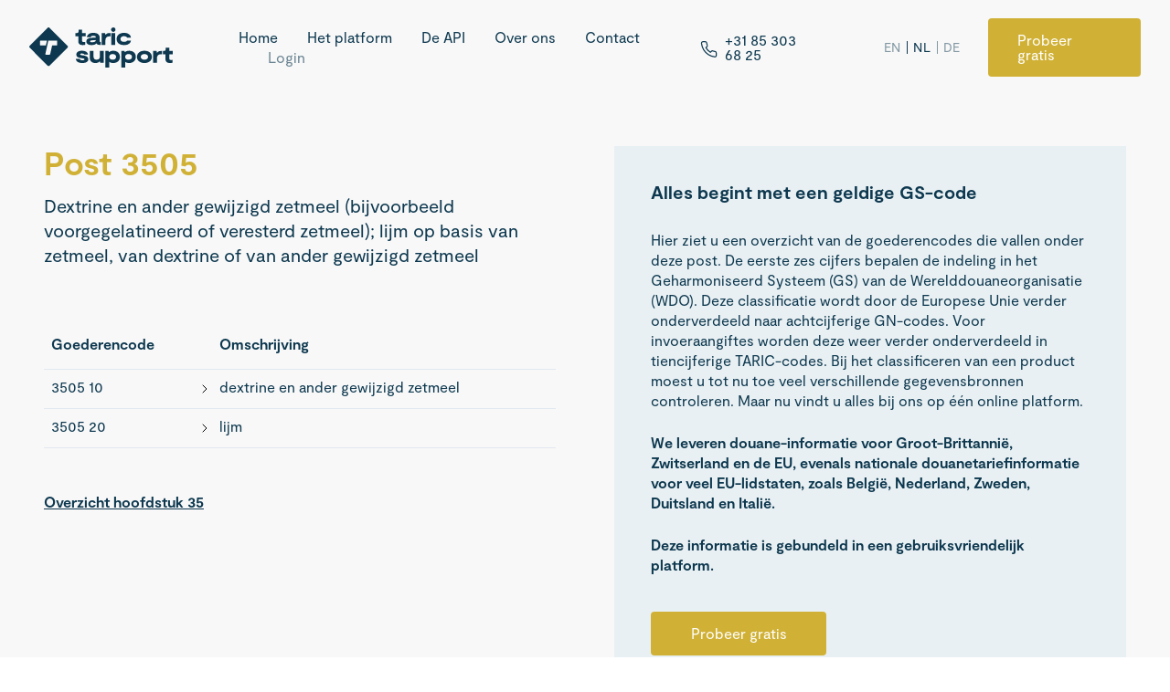

--- FILE ---
content_type: text/html; charset=UTF-8
request_url: https://www.taricsupport.nl/nomenclatuur/3505000000.html
body_size: 11425
content:

            

        

<!doctype html><html
lang="nl" prefix="og: http://ogp.me/ns# fb: http://ogp.me/ns/fb#"><head><meta
name="viewport" content="width=device-width, initial-scale=1, maximum-scale=1"><link
rel="stylesheet" href="https://www.taricsupport.nl/css/styles.css?v=35"><link
type="text/plain" href="https://www.taricsupport.nl/humans.txt" rel="author"> <script>loadjs=function(){var h=function(){},c={},u={},f={};function o(e,n){if(e){var r=f[e];if(u[e]=n,r)for(;r.length;)r[0](e,n),r.splice(0,1)}}function l(e,n){e.call&&(e={success:e}),n.length?(e.error||h)(n):(e.success||h)(e)}function d(r,t,s,i){var c,o,e=document,n=s.async,u=(s.numRetries||0)+1,f=s.before||h,l=r.replace(/[\?|#].*$/,""),a=r.replace(/^(css|img)!/,"");i=i||0,/(^css!|\.css$)/.test(l)?((o=e.createElement("link")).rel="stylesheet",o.href=a,(c="hideFocus"in o)&&o.relList&&(c=0,o.rel="preload",o.as="style")):/(^img!|\.(png|gif|jpg|svg|webp)$)/.test(l)?(o=e.createElement("img")).src=a:((o=e.createElement("script")).src=r,o.async=void 0===n||n),!(o.onload=o.onerror=o.onbeforeload=function(e){var n=e.type[0];if(c)try{o.sheet.cssText.length||(n="e")}catch(e){18!=e.code&&(n="e")}if("e"==n){if((i+=1)<u)return d(r,t,s,i)}else if("preload"==o.rel&&"style"==o.as)return o.rel="stylesheet";t(r,n,e.defaultPrevented)})!==f(r,o)&&e.head.appendChild(o)}function r(e,n,r){var t,s;if(n&&n.trim&&(t=n),s=(t?r:n)||{},t){if(t in c)throw"LoadJS";c[t]=!0}function i(n,r){!function(e,t,n){var r,s,i=(e=e.push?e:[e]).length,c=i,o=[];for(r=function(e,n,r){if("e"==n&&o.push(e),"b"==n){if(!r)return;o.push(e)}--i||t(o)},s=0;s<c;s++)d(e[s],r,n)}(e,function(e){l(s,e),n&&l({success:n,error:r},e),o(t,e)},s)}if(s.returnPromise)return new Promise(i);i()}return r.ready=function(e,n){return function(e,r){e=e.push?e:[e];var n,t,s,i=[],c=e.length,o=c;for(n=function(e,n){n.length&&i.push(e),--o||r(i)};c--;)t=e[c],(s=u[t])?n(t,s):(f[t]=f[t]||[]).push(n)}(e,function(e){l(n,e)}),r},r.done=function(e){o(e,[])},r.reset=function(){c={},u={},f={}},r.isDefined=function(e){return e in c},r}();</script> <link
rel="alternate" href="https://www.taricsupport.com/nomenclature/en/3505000000.html" hreflang="x-default"><link
rel="alternate" href="https://www.taricsupport.com/nomenclature/en/3505000000.html" hreflang="en"><link
rel="alternate" href="https://www.taricsupport.nl/nomenclatuur/3505000000.html" hreflang="nl"><link
rel="alternate" href="https://www.taricsupport.com/de/nomenklatur/3505000000.html" hreflang="de"><link
rel="alternate" href="https://www.taricsupport.com/nomenclature/cs/3505000000.html" hreflang="cs"><link
rel="alternate" href="https://www.taricsupport.com/nomenclature/da/3505000000.html" hreflang="da"><link
rel="alternate" href="https://www.taricsupport.com/nomenclature/et/3505000000.html" hreflang="et"><link
rel="alternate" href="https://www.taricsupport.com/nomenclature/es/3505000000.html" hreflang="es"><link
rel="alternate" href="https://www.taricsupport.com/nomenclature/fr/3505000000.html" hreflang="fr"><link
rel="alternate" href="https://www.taricsupport.com/nomenclature/hr/3505000000.html" hreflang="hr"><link
rel="alternate" href="https://www.taricsupport.com/nomenclature/it/3505000000.html" hreflang="it"><link
rel="alternate" href="https://www.taricsupport.com/nomenclature/lv/3505000000.html" hreflang="lv"><link
rel="alternate" href="https://www.taricsupport.com/nomenclature/lt/3505000000.html" hreflang="lt"><link
rel="alternate" href="https://www.taricsupport.com/nomenclature/hu/3505000000.html" hreflang="hu"><link
rel="alternate" href="https://www.taricsupport.com/nomenclature/pl/3505000000.html" hreflang="pl"><link
rel="alternate" href="https://www.taricsupport.com/nomenclature/pt/3505000000.html" hreflang="pt"><link
rel="alternate" href="https://www.taricsupport.com/nomenclature/ro/3505000000.html" hreflang="ro"><link
rel="alternate" href="https://www.taricsupport.com/nomenclature/sk/3505000000.html" hreflang="sk"><link
rel="alternate" href="https://www.taricsupport.com/nomenclature/sl/3505000000.html" hreflang="sl"><link
rel="alternate" href="https://www.taricsupport.com/nomenclature/fi/3505000000.html" hreflang="fi"><link
rel="alternate" href="https://www.taricsupport.com/nomenclature/sv/3505000000.html" hreflang="sv"><link
rel="alternate" href="https://www.taricsupport.com/nomenclature/el/3505000000.html" hreflang="el"><link
rel="alternate" href="https://www.taricsupport.com/nomenclature/bg/3505000000.html" hreflang="bg"><link
rel="apple-touch-icon" sizes="180x180" href="/favicons/apple-touch-icon.png"><link
rel="icon" type="image/png" sizes="32x32" href="/favicons/favicon-32x32.png"><link
rel="icon" type="image/png" sizes="16x16" href="/favicons/favicon-16x16.png"> <script async src="https://www.googletagmanager.com/gtag/js?id=G-7H0D6PGB7D"></script> <script>window.dataLayer=window.dataLayer||[];function gtag(){dataLayer.push(arguments);}
gtag('js',new Date());gtag('config','G-7H0D6PGB7D');</script> <script>(function(i,s,o,g,r,a,m){i['GoogleAnalyticsObject']=r;i[r]=i[r]||function(){(i[r].q=i[r].q||[]).push(arguments)},i[r].l=1*new Date();a=s.createElement(o),m=s.getElementsByTagName(o)[0];a.async=1;a.src=g;m.parentNode.insertBefore(a,m)})(window,document,'script','https://www.google-analytics.com/analytics.js','ga');ga('create','UA-49310137-1','auto');ga('set','anonymizeIp',true);ga('send','pageview');</script> <title>Post 3505 - Dextrine en ander gewijzigd zetmeel (bijvoorbeeld…</title>
<script>dataLayer = [];
(function(w,d,s,l,i){w[l]=w[l]||[];w[l].push({'gtm.start':
new Date().getTime(),event:'gtm.js'});var f=d.getElementsByTagName(s)[0],
j=d.createElement(s),dl=l!='dataLayer'?'&l='+l:'';j.async=true;j.src=
'https://www.googletagmanager.com/gtm.js?id='+i+dl;f.parentNode.insertBefore(j,f);
})(window,document,'script','dataLayer','GTM-P3F2CX7P');
</script><meta name="generator" content="SEOmatic">
<meta name="description" content="Dextrine en ander gewijzigd zetmeel (bijvoorbeeld voorgegelatineerd of veresterd zetmeel); lijm op basis van zetmeel, van dextrine of van ander gewijzigd…">
<meta name="referrer" content="no-referrer-when-downgrade">
<meta name="robots" content="all">
<meta content="nl_NL" property="og:locale">
<meta content="de_DE" property="og:locale:alternate">
<meta content="en_EN" property="og:locale:alternate">
<meta content="Taric Support" property="og:site_name">
<meta content="website" property="og:type">
<meta content="https://www.taricsupport.nl/nomenclatuur/3505000000.html" property="og:url">
<meta content="Post 3505 - Dextrine en ander gewijzigd zetmeel (bijvoorbeeld…" property="og:title">
<meta content="Dextrine en ander gewijzigd zetmeel (bijvoorbeeld voorgegelatineerd of veresterd zetmeel); lijm op basis van zetmeel, van dextrine of van ander gewijzigd zetmeel" property="og:description">
<meta content="https://www.taricsupport.com/assets/img/_1200x630_crop_center-center_82_none/logo-default_blue-yellow_1280.png?mtime=1697623347" property="og:image">
<meta content="1200" property="og:image:width">
<meta content="630" property="og:image:height">
<meta content="Taric Support Logo" property="og:image:alt">
<meta content="https://linkedin.com/company/taric-support" property="og:see_also">
<meta name="twitter:card" content="summary_large_image">
<meta name="twitter:creator" content="@">
<meta name="twitter:title" content="Post 3505 - Dextrine en ander gewijzigd zetmeel (bijvoorbeeld…">
<meta name="twitter:description" content="Dextrine en ander gewijzigd zetmeel (bijvoorbeeld voorgegelatineerd of veresterd zetmeel); lijm op basis van zetmeel, van dextrine of van ander gewijzigd zetmeel">
<meta name="twitter:image" content="https://www.taricsupport.com/assets/img/_800x418_crop_center-center_82_none/logo-default_blue-yellow_1280.png?mtime=1697623347">
<meta name="twitter:image:width" content="800">
<meta name="twitter:image:height" content="418">
<meta name="twitter:image:alt" content="Taric Support Logo">
<link href="https://www.taricsupport.nl/nomenclatuur/3505000000.html" rel="canonical">
<link href="https://www.taricsupport.nl/" rel="home">
<link type="text/plain" href="https://www.taricsupport.nl/humans.txt" rel="author">
<link href="https://www.taricsupport.com/de/nomenclatuur/3505000000.html" rel="alternate" hreflang="de">
<link href="https://www.taricsupport.nl/nomenclatuur/3505000000.html" rel="alternate" hreflang="nl">
<link href="https://www.taricsupport.com/nomenclatuur/3505000000.html" rel="alternate" hreflang="x-default">
<link href="https://www.taricsupport.com/nomenclatuur/3505000000.html" rel="alternate" hreflang="en"></head><body
class="flex flex-col min-h-screen"
x-data="{ open: false, top: true }"
x-init="top = (window.pageYOffset > 120) ? false : true"
><noscript><iframe
src="https://www.googletagmanager.com/ns.html?id=GTM-P3F2CX7P"
height="0" width="0" style="display:none;visibility:hidden"></iframe></noscript> <script>loadjs(['https://www.taricsupport.nl/js/alpine.min.js?v=35','https://www.taricsupport.nl/js/lazysizes.min.js?v=35',],'base');</script> <script>loadjs.ready('base',function(){loadjs(['https://code.jquery.com/jquery-3.6.0.slim.min.js','https://www.taricsupport.nl/js/nomenclature.min.js?v=35',],'nomenclature',{async:false});});</script> <div
class="fixed w-full p-5 sm:px-8 z-20 transition-colors ease-in duration-200"
:class="top ? 'text-primary' : 'bg-primary text-white'"
@scroll.window="top = (window.pageYOffset > 1) ? false : true"
x-cloak
><div
class="flex items-center max-w-screen-xxl mx-auto">
<a
href="https://www.taricsupport.nl/"
class="w-36 xs:w-40 mr-4 xl:mr-6 xxl:mr-12 transition-transform ease-out duration-1000 transform origin-left"
:class="{ 'xs:scale-90' : !top }"
><svg
class="w-full" viewBox="0 0 849 237" version="1.1" xmlns="http://www.w3.org/2000/svg" xmlns:xlink="http://www.w3.org/1999/xlink">
<g
fill="currentColor" fill-rule="nonzero">
<path
d="M423.72,86.69 L423.72,103.13 L414.66,103.13 C407.66,103.13 401,101.32 397.52,94.13 C392.52,100.53 383.73,104.57 368.52,104.57 C349.71,104.57 337.45,97.57 337.45,83.57 C337.45,69.57 348.2,63.14 362.69,62 L393.9,59.77 L393.9,58.52 C393.9,51.97 387.63,49.18 378.9,49.18 C369.85,49.18 364.69,52.25 363.58,57.96 L341,57.96 C342.68,42.22 357,32.04 378.9,32.04 C399.38,32.04 416.52,40.26 416.52,60.04 L416.52,80.8 C416.52,84.7 418.19,86.51 422.23,86.51 L423.72,86.69 Z M393.9,74.57 L368.26,76.57 C363.53,76.99 360.04,78.66 360.04,82.28 C360.04,86.28 363.94,87.86 370.91,87.86 C381.5,87.86 393.91,84.93 393.91,75.73 L393.9,74.57 Z" id="Shape"></path>
<path
d="M484,13.4 C484.065941,6.06219436 490.041917,0.153213598 497.38,0.17 C500.859359,0.182837225 504.188365,1.58989162 506.622207,4.07635775 C509.05605,6.56282389 510.391582,9.92116242 510.33,13.4 C510.209886,20.5266209 504.504765,26.2978238 497.38,26.5 C490.22,26.5 484,20.23 484,13.4 Z M485.95,33.47 L508.52,33.47 L508.52,103.13 L485.9,103.13 L485.95,33.47 Z" id="Shape"></path>
<path
d="M516.83,68.72 C516.83,46.01 535.78,32.07 560.16,32.07 C580.5,32.07 599.31,40.85 601.54,60.64 L579,60.64 C577,55.2 569.8,51.58 560.19,51.58 C548.07,51.58 539.57,57.99 539.57,68.72 C539.57,79.45 547.65,85.02 560.47,85.02 C569.8,85.02 576.77,82.79 579.14,77.77 L601.85,77.77 C599.48,94.63 583.6,104.52 560.47,104.52 C534.11,104.52 516.83,90.17 516.83,68.72 Z" id="Shape"></path>
<path
d="M275.61,185.25 L297.77,185.25 C299.44,191.38 305.29,193.89 314.77,193.89 C322.72,193.89 327.04,192.49 327.04,188.73 C327.04,185.53 323.83,184 314.91,182.46 L300.84,180.23 C287.61,178 278.41,172.57 278.41,160.31 C278.41,145.4 292.9,137.74 311.29,137.74 C334.84,137.74 345.71,147.49 347.66,160.45 L325.07,160.45 C323.82,156.27 320.07,154.04 311.42,154.04 C304.31,154.04 300.69,155.57 300.69,158.92 C300.69,162.27 304.59,163.1 312.12,164.49 L326.75,166.72 C342.63,169.51 349.32,177.31 349.32,188.45 C349.32,203.5 334.41,210.19 314.76,210.19 C289.69,210.19 276.87,201 275.61,185.25 Z" id="Shape"></path>
<path
d="M440.71,208.8 L420.09,208.8 L418.09,200.44 L416.84,200.44 C411.68,205.87 404.3,210.19 391.76,210.19 C370.02,210.19 357.62,197.79 357.62,177.87 L357.62,139.13 L380.2,139.13 L380.2,172.71 C380.2,184.55 387.44,190.71 399,190.71 C410,190.71 418.09,184.86 418.09,172.46 L418.09,139.16 L440.66,139.16 L440.71,208.8 Z" id="Shape"></path>
<path
d="M536.43,174.1 C536.43,197.51 518.87,210.19 497,210.19 C486.41,210.19 478.19,207.12 473.31,203.36 L473.31,236.66 L450.74,236.66 L450.74,139.13 L469.27,139.13 L471.5,146 L472.75,146 C477.07,142.1 484.18,137.78 497,137.78 C520,137.74 536.43,151.25 536.43,174.1 Z M513.86,174.1 C513.86,163.93 506.33,157.24 493.51,157.24 C480.97,157.24 473.31,163.79 473.31,174.1 C473.31,184.1 480.7,190.68 493.51,190.68 C506.32,190.68 513.86,184 513.86,174.1 Z" id="Shape"></path>
<path
d="M630.47,174.1 C630.47,197.51 612.91,210.19 591.04,210.19 C580.45,210.19 572.23,207.12 567.35,203.36 L567.35,236.66 L544.78,236.66 L544.78,139.13 L563.31,139.13 L565.54,145.96 L566.8,145.96 C571.12,142.06 578.22,137.74 591.04,137.74 C614,137.74 630.47,151.25 630.47,174.1 Z M607.9,174.1 C607.9,163.93 600.37,157.24 587.56,157.24 C575.02,157.24 567.35,163.79 567.35,174.1 C567.35,184.1 574.74,190.68 587.56,190.68 C600.38,190.68 607.9,184 607.9,174.1 Z" id="Shape"></path>
<path
d="M637.15,174 C637.15,152 655.68,137.78 681.46,137.78 C707.24,137.78 725.63,152 725.63,174 C725.63,196 707.24,210.23 681.46,210.23 C655.68,210.23 637.15,195.84 637.15,174 Z M703.06,174 C703.06,164.39 695.53,157.28 681.46,157.28 C667.39,157.28 659.73,164.39 659.73,174 C659.73,183.61 667.53,190.72 681.46,190.72 C695.39,190.72 703.06,183.44 703.06,174 Z" id="Shape"></path>
<path
d="M226.17,108.62 L119.87,2.32 C116.829739,-0.711052031 111.910261,-0.711052031 108.87,2.32 L2.57,108.62 C-0.461052031,111.660261 -0.461052031,116.579739 2.57,119.62 L108.84,226 C111.880261,229.031052 116.799739,229.031052 119.84,226 L226.14,119.7 C227.62433,118.240608 228.462835,116.247857 228.468471,114.166264 C228.474107,112.084671 227.646406,110.087408 226.17,108.62 Z M63.29,102.56 L63.29,81.49 C63.2955128,79.3399958 65.0399887,77.5999929 67.19,77.6 L104.57,77.6 L98.16,106.46 L67.16,106.46 C65.0200949,106.438114 63.2953613,104.70001 63.29,102.56 Z M165.42,102.56 C165.420007,104.710011 163.680004,106.454487 161.53,106.46 L135.24,106.46 L123.82,157.87 C123.429239,159.654434 121.846712,160.92462 120.02,160.92 L99.14,160.92 C97.9604669,160.920539 96.8443976,160.385855 96.1056539,159.466314 C95.3669103,158.546773 95.0852935,157.341704 95.34,156.19 L112.79,77.6 L161.53,77.6 C163.678388,77.6 165.42,79.3416123 165.42,81.49 L165.42,102.56 Z" id="Shape"></path>
<path
d="M290.1,81.4 L290.1,52.83 L272.69,52.83 L272.69,33.47 L279.51,33.47 C288.15,33.47 291.78,30.12 291.78,22.47 L291.78,13.83 L312.67,13.83 L312.67,33.48 L334.55,33.48 L334.55,52.84 L312.67,52.84 L312.67,77.37 C312.67,81.37 313.37,86.84 323.26,86.84 C325.927556,86.8165899 328.586597,86.5352807 331.2,86 L331.2,102.86 C326.282117,103.999033 321.24798,104.559501 316.2,104.53 C296.37,104.52 290.1,93.66 290.1,81.4 Z" id="Shape"></path>
<path
d="M785.4,139.14 L781,139.14 C767.9,139.14 762.47,141.36 756.62,149.14 L755.23,149.14 L753.23,139.14 L732.66,139.14 L732.66,208.8 L755.24,208.8 L755.24,181.63 C755.24,168.81 762.34,158.63 777.81,158.31 C780.34,158.26 782.6,158.18 785.4,158.31 L785.4,139.14 Z" id="Shape"></path>
<path
d="M480.8,33.47 L476.41,33.47 C463.31,33.47 457.88,35.7 452.02,43.47 L450.63,43.47 L448.63,33.47 L428.06,33.47 L428.06,103.13 L450.63,103.13 L450.63,76 C450.63,63.18 457.74,53 473.2,52.69 C475.74,52.63 478,52.56 480.8,52.69 L480.8,33.47 Z" id="Shape"></path>
<path
d="M828.66,183 L828.66,158.5 L848.52,158.5 L848.52,139.13 L828.66,139.13 L828.66,119.49 L807.76,119.49 L807.76,128.13 C807.76,135.79 804.14,139.13 795.5,139.13 L790.68,139.13 L790.68,158.5 L806.09,158.5 L806.09,187.06 C806.09,199.32 812.36,210.19 832.09,210.19 C837.154387,210.217575 842.204856,209.657158 847.14,208.52 L847.14,191.66 C844.52625,192.191798 841.867224,192.469757 839.2,192.49 C829.35,192.49 828.66,187.06 828.66,183 Z" id="Shape"></path>
</g>
</svg></a><nav
class="hidden xl:block ml-8 xl:ml-12 space-x-6 xl:space-x-8 xxl:space-x-12"><a
class="c-link inline-block leading-none hover:opacity-75  "
href="https://www.taricsupport.nl/"    >Home</a><a
class="c-link inline-block leading-none hover:opacity-75  "
href="https://www.taricsupport.nl/platform/"    >Het platform</a><a
class="c-link inline-block leading-none hover:opacity-75  "
href="https://www.taricsupport.nl/api/"    >De API</a><a
class="c-link inline-block leading-none hover:opacity-75  "
href="https://www.taricsupport.nl/over-ons/"    >Over ons</a><a
class="c-link inline-block leading-none hover:opacity-75  "
href="https://www.taricsupport.nl/contact/"    >Contact</a><a
class="c-link inline-block leading-none hover:opacity-75  hidden xl:inline-block opacity-60"
href="https://app.taricsupport.com/login" target="_blank"    >Login</a></nav><div
class="hidden md:flex items-center ml-auto"><div
class="c-icon h-5 mr-1.5 mt-1 transition-all"><svg
xmlns="http://www.w3.org/2000/svg" width="24" height="24" viewBox="0 0 24 24" fill="none" stroke="currentColor" stroke-width="1.5" stroke-linecap="round" stroke-linejoin="round"><path
d="M22 16.92v3a2 2 0 0 1-2.18 2 19.79 19.79 0 0 1-8.63-3.07 19.5 19.5 0 0 1-6-6 19.79 19.79 0 0 1-3.07-8.67A2 2 0 0 1 4.11 2h3a2 2 0 0 1 2 1.72 12.84 12.84 0 0 0 .7 2.81 2 2 0 0 1-.45 2.11L8.09 9.91a16 16 0 0 0 6 6l1.27-1.27a2 2 0 0 1 2.11-.45 12.84 12.84 0 0 0 2.81.7A2 2 0 0 1 22 16.92z"></path></svg></div><a
class="c-link inline-block leading-none hover:opacity-75 "
href="tel:+31 85 303 68 25"    >+<span
class="numbers">31</span> <span
class="numbers">85</span> <span
class="numbers">303</span> <span
class="numbers">68</span>&nbsp;<span
class="numbers">25</span></a></div><div
class="hidden xl:block ml-8 xl:ml-12 xxl:ml-16"><div
class="flex lg:text-sm tracking-wider lg:divide-x divide-opacity-25"><a
class="c-link inline-block leading-none hover:opacity-75  px-1.5 hover:opacity-100 opacity-50"
href="https://www.taricsupport.com/nomenclature/en/3505000000.html"    >EN</a><a
class="c-link inline-block leading-none hover:opacity-75  px-1.5 hover:opacity-100 1"
href="https://www.taricsupport.nl/nomenclatuur/3505000000.html"    >NL</a><a
class="c-link inline-block leading-none hover:opacity-75  px-1.5 hover:opacity-100 opacity-50"
href="https://www.taricsupport.com/de/nomenklatur/3505000000.html"    >DE</a></div></div><a
class="c-button inline-flex justify-center py-4 px-8 rounded leading-none hover:opacity-90 bg-highlight text-white  hidden xs:block ml-auto md:ml-12 xl:ml-6 xxl:ml-12"
href="https://www.taricsupport.nl/probeer-gratis/" onclick="fathom.trackGoal('XNF0DKYQ', 0);"    >Probeer gratis</a>
<a
class="xl:hidden relative flex-none ml-auto xs:ml-8 sm:ml-12 cursor-pointer" @click="open=true"><div
class="c-icon w-7"><svg
xmlns="http://www.w3.org/2000/svg" viewBox="0 0 24 24"><defs><style>.a{fill:none;stroke:currentColor;stroke-linecap:round;stroke-linejoin:round;stroke-width:1px}</style></defs><title>navigation-menu</title><line
class="a" x1="2.25" y1="18.003" x2="21.75" y2="18.003"/><line
class="a" x1="2.25" y1="12.003" x2="21.75" y2="12.003"/><line
class="a" x1="2.25" y1="6.003" x2="21.75" y2="6.003"/></svg></div>        </a></div></div><div
class="fixed inset-0 z-30" x-show.transition.opacity.duration.1000="open" @click="open=true" x-cloak><div
class="absolute inset-0 bg-dark opacity-50"></div></div><div
class="fixed left-0 xs:left-auto right-0 top-0 bottom-0 flex flex-col p-8 xs:px-10 bg-dark text-white z-30 shadow-xl"
x-show.transition.opacity.duration.500="open"
@click.away="open=false"
x-cloak
><figure
class="absolute inset-0"><svg
class="text-primary w-full h-full" width="780" height="560" xmlns="http://www.w3.org/2000/svg" xmlns:xlink="http://www.w3.org/1999/xlink" viewBox="0 0 780 560" preserveAspectRatio="xMaxYMax meet">
<defs>
<rect
id="lpymigicqw-pattern-03-a" width="1040" height="680" x="-260" y="-109"></rect>
</defs>
<g
fill="none" fill-rule="evenodd">
<mask
id="lpymigicqw-pattern-03-b" fill="#fff">
<use
xlink:href="#lpymigicqw-pattern-03-a"></use>
</mask>
<path
fill="currentColor" fill-rule="nonzero" d="M1424.95,415.756 L1304.63,533.609 L1184.31,415.756 L1063.99,297.897 L943.68,415.756 L823.1,533.866 L823.1,1005.29 L582.47,769.58 L702.78,651.72 C636.33,716.81 528.6,716.81 462.15,651.72 C395.7,586.634 395.7,481.102 462.15,416.011 L341.831,533.866 L101.202,298.156 L341.831,62.445 L582.47,298.156 L703.05,180.043 L823.36,62.186 L1063.73,-173.266 L1063.99,-173.523 L1099.63,-138.617 C1081.81,-160.427 1083.2,-192.337 1103.84,-212.55 C1125.99,-234.248 1161.9,-234.248 1184.05,-212.55 C1206.19,-190.854 1206.19,-155.678 1184.05,-133.982 C1163.41,-113.764 1130.84,-112.405 1108.56,-129.863 L1179.84,-60.049 C1162.02,-81.859 1163.41,-113.767 1184.05,-133.982 C1206.19,-155.678 1242.11,-155.678 1264.26,-133.982 C1286.41,-112.284 1286.41,-77.105 1264.26,-55.411 C1243.62,-35.196 1211.05,-33.836 1188.78,-51.294 L1260.05,18.526 C1242.23,-3.288 1243.62,-35.196 1264.26,-55.411 C1286.41,-77.105 1322.32,-77.11 1344.47,-55.411 C1366.62,-33.715 1366.62,1.463 1344.47,23.159 C1323.83,43.374 1291.25,44.732 1268.99,27.279 L1304.63,62.186 L1344.47,23.159 L1424.68,-55.411 L1504.89,-133.982 L1545.26,-173.523 L1545.26,297.897 L1424.95,415.756 Z" mask="url(#lpymigicqw-pattern-03-b)"></path>
<path
fill="currentColor" fill-rule="nonzero" d="M462.79,178.234 C396.4,113.212 396.4,7.789 462.79,-57.233 C529.18,-122.255 636.82,-122.255 703.21,-57.236 L703.21,-57.233 C769.6,7.789 769.6,113.21 703.21,178.233 C636.82,243.255 529.18,243.256 462.79,178.234 Z" mask="url(#lpymigicqw-pattern-03-b)"></path>
</g>
</svg></figure><div
class="fixed top-0 right-0 mt-7 xs:mt-8 pt-0.5 mr-3.5 sm:mr-6 sm:pr-0.5" @click="open=false"><div
class="c-icon w-10 h-5 z-30"><svg
xmlns="http://www.w3.org/2000/svg" viewBox="0 0 24 24"><defs><style>.a{fill:none;stroke:currentColor;stroke-linecap:round;stroke-linejoin:round;stroke-width:2px}</style></defs><title>close</title><line
class="a" x1="0.75" y1="23.249" x2="23.25" y2="0.749"/><line
class="a" x1="23.25" y1="23.249" x2="0.75" y2="0.749"/></svg></div></div><nav
class="relative flex-grow w-full max-w-md mx-auto sm:max-w-full mt-16 xs:mt-20 xs:mr-20"><ul
class="space-y-4 text-lg"><li><a
class="c-link inline-block leading-none hover:opacity-75  "
href="https://www.taricsupport.nl/"    >Home</a></li><li><a
class="c-link inline-block leading-none hover:opacity-75  "
href="https://www.taricsupport.nl/platform/"    >Het platform</a></li><li><a
class="c-link inline-block leading-none hover:opacity-75  "
href="https://www.taricsupport.nl/api/"    >De API</a></li><li><a
class="c-link inline-block leading-none hover:opacity-75  "
href="https://www.taricsupport.nl/over-ons/"    >Over ons</a></li><li><a
class="c-link inline-block leading-none hover:opacity-75  "
href="https://www.taricsupport.nl/contact/"    >Contact</a></li></ul><ul
class="mt-10 space-y-3 text-md opacity-70"><li><a
class="c-link inline-block leading-none hover:opacity-75  text-highlight"
href="https://www.taricsupport.nl/nomenclatuur/"    >Nomenclatuur</a></li><li><a
class="c-link inline-block leading-none hover:opacity-75 "
href="https://app.taricsupport.com/login" target="_blank"    >Login</a></li></ul><div
class="mt-12 -mx-1.5"><div
class="flex lg:text-sm tracking-wider lg:divide-x divide-opacity-25"><a
class="c-link inline-block leading-none hover:opacity-75  px-1.5 hover:opacity-100 opacity-50"
href="https://www.taricsupport.com/nomenclature/en/3505000000.html"    >EN</a><a
class="c-link inline-block leading-none hover:opacity-75  px-1.5 hover:opacity-100 1"
href="https://www.taricsupport.nl/nomenclatuur/3505000000.html"    >NL</a><a
class="c-link inline-block leading-none hover:opacity-75  px-1.5 hover:opacity-100 opacity-50"
href="https://www.taricsupport.com/de/nomenklatur/3505000000.html"    >DE</a></div></div></nav><a
class="c-button inline-flex justify-center py-4 px-8 rounded leading-none hover:opacity-90 bg-highlight text-white  relative"
href="https://www.taricsupport.nl/probeer-gratis/" onclick="fathom.trackGoal('XNF0DKYQ', 0);"    >Probeer gratis</a></div><main><section
class="s-api py-28 xs:py-32 xl:py-40 bg-panel px-5 xs:px-8 sm:px-12"><div
class="w-full lg:max-w-screen-xxl mx-auto grid grid-cols-1 lg:grid-cols-2 gap-16 items-start overflow-x-hidden"><div><header
class="lg:max-w-screen-xxl mx-auto mb-16"><h1 class="c-heading text-highlight">
<span
class="inline-block xl:block">Post 3505</span></h1><div
class="c-description mt-4 text-md">
<span
class="md:inline-block lg:block">Dextrine en ander gewijzigd zetmeel (bijvoorbeeld voorgegelatineerd of veresterd zetmeel); lijm op basis van zetmeel, van dextrine of van ander gewijzigd zetmeel</span></div><a
class="c-link inline-block leading-none hover:opacity-75 underline mt-6 font-bold lg:hidden"
href="#about"    >About this&nbsp;page</a></header><nav
class="s-api-nav"><ul
class="tree"><li><div
class="tree-item-header"><div
class="tree-code">
Goederencode</div><div
class="tree-description">
Omschrijving</div></div></li><li
data-code="350510" data-indent="1" class="tree-item tree-can-expand"><div
class="tree-item-content"><div
class="tree-code">3505 10</div><div
class="tree-description">dextrine en ander gewijzigd zetmeel</div></div><ul><li
data-code="35051010" data-indent="2" class="tree-item "><div
class="tree-item-content"><div
class="tree-code">3505 1010 00</div><div
class="tree-description"><a
href="3505101000.html">dextrine</a></div></div></li><li
data-code="35051050" data-indent="2" class="tree-item tree-can-expand"><div
class="tree-item-content"><div
class="tree-code">3505 1050</div><div
class="tree-description">ander gewijzigd zetmeel</div></div><ul><li
data-code="35051050" data-indent="3" class="tree-item "><div
class="tree-item-content"><div
class="tree-code">3505 1050 00</div><div
class="tree-description"><a
href="3505105000.html">door ethervorming of door verestering gewijzigd</a></div></div></li><li
data-code="35051090" data-indent="3" class="tree-item "><div
class="tree-item-content"><div
class="tree-code">3505 1090 00</div><div
class="tree-description"><a
href="3505109000.html">andere</a></div></div></li></ul></li></ul></li><li
data-code="350520" data-indent="1" class="tree-item tree-can-expand"><div
class="tree-item-content"><div
class="tree-code">3505 20</div><div
class="tree-description">lijm</div></div><ul><li
data-code="35052010" data-indent="2" class="tree-item "><div
class="tree-item-content"><div
class="tree-code">3505 2010 00</div><div
class="tree-description"><a
href="3505201000.html">met een gehalte aan zetmeel, aan dextrine of aan ander gewijzigd zetmeel van minder dan 25 gewichtspercenten</a></div></div></li><li
data-code="35052030" data-indent="2" class="tree-item "><div
class="tree-item-content"><div
class="tree-code">3505 2030 00</div><div
class="tree-description"><a
href="3505203000.html">met een gehalte aan zetmeel, aan dextrine of aan ander gewijzigd zetmeel van 25 of meer doch minder dan 55 gewichtspercenten</a></div></div></li><li
data-code="35052050" data-indent="2" class="tree-item "><div
class="tree-item-content"><div
class="tree-code">3505 2050 00</div><div
class="tree-description"><a
href="3505205000.html">met een gehalte aan zetmeel, aan dextrine of aan ander gewijzigd zetmeel van 55 of meer doch minder dan 80 gewichtspercenten</a></div></div></li><li
data-code="35052090" data-indent="2" class="tree-item "><div
class="tree-item-content"><div
class="tree-code">3505 2090 00</div><div
class="tree-description"><a
href="3505209000.html">met een gehalte aan zetmeel, aan dextrine of aan ander gewijzigd zetmeel van 80 of meer gewichtspercenten</a></div></div></li></ul></li></ul><div
class="nav"><a
href="3500000000.html">Overzicht hoofdstuk 35</a></div></nav></div><article
id="about" class="-mt-32 pt-32"><aside
class="c-matrix bg-light p-10"><div
class="c-copy mb-8 xl:mb-10"><h3>Alles begint met een geldige&nbsp;GS-code</h3><p>Hier ziet u&nbsp;een overzicht van de goederencodes die vallen onder deze post. De eerste zes cijfers bepalen de indeling in het Geharmoniseerd Systeem (GS) van de Werelddouaneorganisatie (WDO). Deze classificatie wordt door de Europese Unie verder onderverdeeld naar achtcijferige GN-codes. Voor invoeraangiftes worden deze weer verder onderverdeeld in tiencijferige TARIC-codes. Bij het classificeren van een product moest u&nbsp;tot nu toe veel verschillende gegevensbronnen controleren. Maar nu vindt u&nbsp;alles bij ons op één online&nbsp;platform.</p><p><strong><strong><strong>We leveren douane-informatie voor Groot-Brittannië, Zwitserland en de EU, evenals nationale douanetariefinformatie voor veel EU-lidstaten, zoals België, Nederland, Zweden, Duitsland en&nbsp;Italië.</strong></strong></strong></p><p><strong>Deze informatie is gebundeld in een gebruiksvriendelijk platform.</strong></p></div><a
class="c-button inline-flex justify-center py-4 px-8 rounded leading-none hover:opacity-90 bg-highlight text-white min-w-48 mb-8 xl:mb-10"
href="https://www.taricsupport.nl/probeer-gratis/"    >Probeer gratis</a><div
class="c-copy "><p>U kunt snel de voorwaarden voor invoer en uitvoer controleren, uw aangifteregels valideren om ervoor te zorgen dat u&nbsp;een correcte douaneaangifte doet en de duty-calculator gebruiken om het bedrag aan te betalen rechten te&nbsp;bepalen.</p><p>De informatie in ons platform is ook beschikbaar via een API of via een Excel upload-download routine genaamd ABC (Automatische Bestand&nbsp;Controle).&nbsp;</p><p>Met de API- en ABC-oplossingen kunt u&nbsp;automatisch artikelstambestanden, ordermanifesten en/​of zendingen valideren en verrijken, zodat u&nbsp;in enkele seconden kunt doen wat handmatig dagen zou&nbsp;kosten.</p><p>Als u&nbsp;te maken heeft met grote volumes, diverse goederencodes en/​of problemen heeft om de informatie voor een douaneaangifte snel genoeg te verkrijgen, zullen onze oplossingen uw proces aanzienlijk&nbsp;versnellen.</p></div></aside></article></div></section><section
class="s-manifesto relative overflow-y-hidden py-16 xs:py-24 sm:py-32 bg-primary text-white bg-primary text-white"><figure
class="absolute inset-0"><svg
class="text-secondary w-full h-full" width="780" height="560" xmlns="http://www.w3.org/2000/svg" xmlns:xlink="http://www.w3.org/1999/xlink" viewBox="0 0 780 560" preserveAspectRatio="xMaxYMax meet">
<defs>
<rect
id="pydrkdieaz-pattern-03-a" width="1040" height="680" x="-260" y="-109"></rect>
</defs>
<g
fill="none" fill-rule="evenodd">
<mask
id="pydrkdieaz-pattern-03-b" fill="#fff">
<use
xlink:href="#pydrkdieaz-pattern-03-a"></use>
</mask>
<path
fill="currentColor" fill-rule="nonzero" d="M1424.95,415.756 L1304.63,533.609 L1184.31,415.756 L1063.99,297.897 L943.68,415.756 L823.1,533.866 L823.1,1005.29 L582.47,769.58 L702.78,651.72 C636.33,716.81 528.6,716.81 462.15,651.72 C395.7,586.634 395.7,481.102 462.15,416.011 L341.831,533.866 L101.202,298.156 L341.831,62.445 L582.47,298.156 L703.05,180.043 L823.36,62.186 L1063.73,-173.266 L1063.99,-173.523 L1099.63,-138.617 C1081.81,-160.427 1083.2,-192.337 1103.84,-212.55 C1125.99,-234.248 1161.9,-234.248 1184.05,-212.55 C1206.19,-190.854 1206.19,-155.678 1184.05,-133.982 C1163.41,-113.764 1130.84,-112.405 1108.56,-129.863 L1179.84,-60.049 C1162.02,-81.859 1163.41,-113.767 1184.05,-133.982 C1206.19,-155.678 1242.11,-155.678 1264.26,-133.982 C1286.41,-112.284 1286.41,-77.105 1264.26,-55.411 C1243.62,-35.196 1211.05,-33.836 1188.78,-51.294 L1260.05,18.526 C1242.23,-3.288 1243.62,-35.196 1264.26,-55.411 C1286.41,-77.105 1322.32,-77.11 1344.47,-55.411 C1366.62,-33.715 1366.62,1.463 1344.47,23.159 C1323.83,43.374 1291.25,44.732 1268.99,27.279 L1304.63,62.186 L1344.47,23.159 L1424.68,-55.411 L1504.89,-133.982 L1545.26,-173.523 L1545.26,297.897 L1424.95,415.756 Z" mask="url(#pydrkdieaz-pattern-03-b)"></path>
<path
fill="currentColor" fill-rule="nonzero" d="M462.79,178.234 C396.4,113.212 396.4,7.789 462.79,-57.233 C529.18,-122.255 636.82,-122.255 703.21,-57.236 L703.21,-57.233 C769.6,7.789 769.6,113.21 703.21,178.233 C636.82,243.255 529.18,243.256 462.79,178.234 Z" mask="url(#pydrkdieaz-pattern-03-b)"></path>
</g>
</svg></figure><div
class="relative max-w-7xl mx-auto px-8 sm:px-12"><h2 class="c-heading text-highlight max-w-md faux-h3 font-normal text-highlight">
<span
class="inline-block xl:block">Wij zijn Taric Support. En wij zijn bezeten van douane data.</span></h2><div
class="c-description max-w-md mt-8">
<span
class="md:inline-block lg:block"><p>Als douane informatie-experts duiken we graag in de allerkleinste details. Voor ons is het uitvogelen van complexe douaneregels en -wetgeving een soort sport. We draaien onze hand er niet voor om, om alle mogelijke databronnen minutieus te bestuderen, zodat we zeker weten dat alle informatie bij een goederencode compleet en actueel is. En zo weten we ook wat er nodig is om aan alle douaneformaliteiten te voldoen.</p></span></div><a
class="c-button inline-flex justify-center py-4 px-8 rounded leading-none hover:opacity-90 bg-highlight text-white min-w-48 hover:bg-secondary mt-12"
href="https://www.taricsupport.nl/over-ons/#manifesto"    >Lees ons&nbsp;manifest</a></div></section></main><footer
class="bg-dark py-12 text-sm text-white leading-normal whitespace-nowrap"><div
class="flex flex-col lg:flex-row justify-center max-w-xl lg:max-w-7xl mx-auto px-8 lg:px-12"><nav
class="flex-1 sm:flex justify-between lg:justify-start my-6 space-y-4 sm:space-y-0 text-center sm:text-left"><ul
class="mx-6 lg:mr-12 lg:ml-0 xl:mr-20"><li><a
class="c-link inline-block leading-none hover:opacity-75 underline whitespace-normal leading-minimal no-underline "
href="https://www.taricsupport.nl/platform/"    >Het platform</a></li><li><a
class="c-link inline-block leading-none hover:opacity-75 underline whitespace-normal leading-minimal no-underline "
href="https://www.taricsupport.nl/api/"    >De API</a></li><li><a
class="c-link inline-block leading-none hover:opacity-75 underline whitespace-normal leading-minimal no-underline "
href="https://www.taricsupport.nl/probeer-gratis/"    >Probeer gratis</a></li><li><a
class="c-link inline-block leading-none hover:opacity-75 underline whitespace-normal leading-minimal no-underline "
href="https://www.taricsupport.nl/over-ons/"    >Over ons</a></li><li><a
class="c-link inline-block leading-none hover:opacity-75 underline whitespace-normal leading-minimal no-underline "
href="https://www.taricsupport.nl/blog/"    >Blog</a></li></ul><ul
class="mx-6 lg:mr-12 lg:ml-0 xl:mr-20"><li><a
class="c-link inline-block leading-none hover:opacity-75 underline whitespace-normal leading-minimal no-underline "
href="https://www.taricsupport.nl/nomenclatuur/"    >Nomenclatuur</a></li><li><a
class="c-link inline-block leading-none hover:opacity-75 underline whitespace-normal leading-minimal no-underline "
href="https://www.taricsupport.com/assets/files/Privacy-Statement-20210330.pdf" target="_blank"    >Privacy</a></li><li><a
class="c-link inline-block leading-none hover:opacity-75 underline whitespace-normal leading-minimal no-underline "
href="https://www.taricsupport.com/assets/files/General-Terms-and-Conditions-20210510.pdf" target="_blank"    >Terms</a></li><li><a
class="c-link inline-block leading-none hover:opacity-75 underline whitespace-normal leading-minimal no-underline "
href="https://www.taricsupport.com/assets/files/Taric-Support-API-Terms-of-Use.pdf" target="_blank"    >API Terms</a></li></ul></nav><div
class="c-icon flex-no-grow self-center w-16 text-highlight sm:mt-2 mb-6 sm:mb-8 lg:my-0 mx-auto order-first lg:order-none"><svg
xmlns="http://www.w3.org/2000/svg" xmlns:xlink="http://www.w3.org/1999/xlink" viewBox="0 0 106 106"><defs><polygon
id="icon-a" points="0 0 105.759 0 105.759 105.759 0 105.759"/></defs><g
fill="none" fill-rule="evenodd"><mask
id="icon-b" fill="#fff"><use
xlink:href="#icon-a"/></mask><path
fill="currentColor" d="M76.6576522,46.7697327 C76.6576522,47.7893965 75.8307584,48.6162903 74.8106257,48.6162903 L63.4484575,48.6162903 L58.0316699,73.0136442 C57.8440593,73.8597681 57.0940858,74.4610602 56.2282628,74.4610602 L46.373546,74.4882637 C45.1915991,74.4882637 44.3140504,73.3940248 44.5701389,72.2411575 L52.8498646,35.4244496 L65.8409619,35.397246 L74.8106257,35.397246 C75.8307584,35.397246 76.6576522,36.2241398 76.6576522,37.2433345 L76.6576522,46.7697327 Z M29.1250947,46.7697327 L29.1250947,37.2433345 C29.1250947,36.2241398 29.9529265,35.397246 30.9730593,35.397246 L48.687723,35.397246 L45.6470239,48.6162903 L30.9730593,48.6162903 C29.9529265,48.6162903 29.1250947,47.7893965 29.1250947,46.7697327 L29.1250947,46.7697327 Z M104.701219,50.325423 L55.4346699,1.05887434 C54.0238381,-0.352895575 51.7359265,-0.352895575 50.3246257,1.05887434 L1.05807699,50.325423 C-0.352754867,51.7362549 -0.352754867,54.0241664 1.05807699,55.4345292 L50.3246257,104.701078 C51.7359265,106.111441 54.0238381,106.111441 55.4346699,104.701078 L104.701219,55.4345292 C106.112519,54.0241664 106.112519,51.7362549 104.701219,50.325423 L104.701219,50.325423 Z" mask="url(#icon-b)"/></g></svg></div><div
class="flex-1 sm:flex justify-between lg:justify-end my-6 space-y-6 sm:space-y-0 text-center sm:text-left"><div
class="c-copy mx-6 lg:mr-0 lg:ml-12 xl:ml-20">Taric Support B.V.<br> Sluisplein <span
class="numbers">55</span> — Unit&nbsp;<span
class="numbers">64</span><br> <span
class="numbers">1975</span> AG&nbsp;IJmuiden<br> Nederland</div><ul
class="mx-6 lg:mr-0 lg:ml-12 xl:ml-20"><li
class="flex justify-center sm:justify-start items-baseline"><div
class="c-label max-w-full truncate text-highlight mr-1.5">T</div><a
class="c-link inline-block leading-none hover:opacity-75 underline max-w-full truncate no-underline"
href="tel:+31 85 303 68 25"    >+<span
class="numbers">31</span> <span
class="numbers">85</span> <span
class="numbers">303</span> <span
class="numbers">68</span>&nbsp;<span
class="numbers">25</span></a></li><li
class="flex justify-center sm:justify-start items-baseline"><div
class="c-label max-w-full truncate text-highlight mr-1.5">E</div><a
class="c-link inline-block leading-none hover:opacity-75 underline max-w-full truncate no-underline"
href="mailto:sales@taricsupport.com"    >sales@​taricsupport.​com</a></li><li
class="flex justify-center sm:justify-start items-baseline"><div
class="c-label max-w-full truncate text-highlight mr-1.5">KvK</div><div
class="c-description">
<span
class="md:inline-block lg:block">60924179</span></div></li><li
class="flex justify-center sm:justify-start items-baseline"><div
class="c-label max-w-full truncate text-highlight mr-1.5">BTW</div><div
class="c-description">
<span
class="md:inline-block lg:block">NL854120294B01</span></div></li></ul></div></div></footer>
<script type="application/ld+json">{"@context":"http://schema.org","@graph":[{"@type":"WebSite","author":{"@id":"https://www.taricsupport.com#identity"},"copyrightHolder":{"@id":"https://www.taricsupport.com#identity"},"creator":{"@id":"https://www.studiobruikbaar.nl#creator"},"description":"Dextrine en ander gewijzigd zetmeel (bijvoorbeeld voorgegelatineerd of veresterd zetmeel); lijm op basis van zetmeel, van dextrine of van ander gewijzigd zetmeel","image":{"@type":"ImageObject","url":"https://www.taricsupport.com/assets/img/_1200x630_crop_center-center_82_none/logo-default_blue-yellow_1280.png?mtime=1697623347"},"mainEntityOfPage":"https://www.taricsupport.nl/nomenclatuur/3505000000.html","name":"Post 3505 - Dextrine en ander gewijzigd zetmeel (bijvoorbeeld voorgegelatineerd of veresterd zetmeel); lijm op basis van zetmeel, van dextrine of van ander gewijzigd zetmeel","url":"https://www.taricsupport.nl/nomenclatuur/3505000000.html"},{"@id":"https://www.taricsupport.com#identity","@type":"LocalBusiness","address":{"@type":"PostalAddress","addressCountry":"Nederland","addressLocality":"IJmuiden","postalCode":"1975 AG","streetAddress":"Sluisplein 55 — Unit 64"},"email":"sales@​taricsupport.​com","name":"Taric Support B.V.","priceRange":"$","sameAs":["https://linkedin.com/company/taric-support"],"telephone":"+31 85 303 68 25","url":"https://www.taricsupport.com"},{"@id":"https://www.studiobruikbaar.nl#creator","@type":"LocalBusiness","description":"Studio Bruikbaar helpt merken en organisaties met het definiëren en ontwikkelen van heldere, gebruiks­vrien­de­lij­ke en unieke interactieve interfaces.","name":"Studio Bruikbaar","priceRange":"$","url":"https://www.studiobruikbaar.nl"},{"@type":"BreadcrumbList","description":"Breadcrumbs list","itemListElement":[{"@type":"ListItem","item":"https://www.taricsupport.nl/","name":"Home","position":1},{"@type":"ListItem","item":"https://www.taricsupport.nl/nomenclatuur/","name":"Nomenclatuur","position":2}],"name":"Breadcrumbs"}]}</script></body></html>

--- FILE ---
content_type: text/javascript
request_url: https://www.taricsupport.nl/js/nomenclature.min.js?v=35
body_size: 397
content:
/**
 * @project        craft-base
 * @author         Jeroen Kroes, Studio Bruikbaar (www.studiobruikbaar.nl)
 * @build          Tue, Mar 30, 2021 3:21 PM ET
 * @release        1c37d236e50eb89638bc2fdfc588cd159a81e117 [master]
 * @copyright      Copyright (c) 2021, Studio Bruikbaar
 *
 */
!function(s){function n(t){for(var e=t;e.length<10;)e+="0";return e}var l=window.location.href.split("/").pop().split(".").shift(),i=0,o={};s(document).ready(function(){var t=s("li.tree-item");t.each(function(){var t=parseInt(s(this).attr("data-indent")),e=n(s(this).attr("data-code")),a=s(this).hasClass("tree-can-expand");e!==l||a?e<=l&&a&&(o[t]=e):(s("li > .tree-item-content",this),i=t)}),console.log(l),console.log(i),console.log(o),t.each(function(){var t=s(this).attr("data-indent"),e=n(s(this).attr("data-code")),a=s(this).hasClass("tree-can-expand");e!==l||a?t<i&&o[t]===e?s(this).removeClass("collapsed"):s(this).addClass("collapsed"):s("li > .tree-item-content",this).addClass("tree-selected")}),s("a[href='"+l+".html']").closest("li").addClass("tree-selected"),s("li.tree-can-expand > .tree-item-content").click(function(){s(this).closest("li").toggleClass("collapsed")})})}(jQuery);